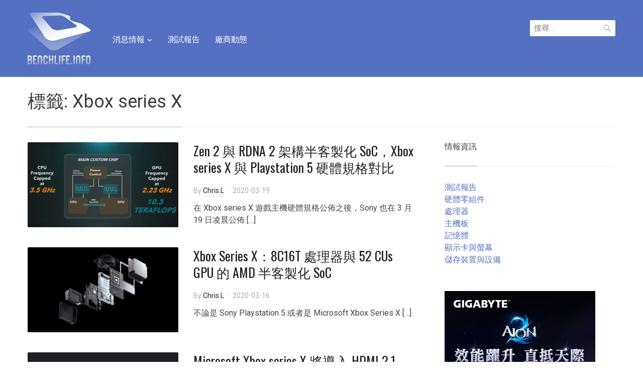

--- FILE ---
content_type: text/html; charset=UTF-8
request_url: https://benchlife.info/tag/xbox-series-x/
body_size: 14260
content:
<!DOCTYPE html>
<html lang="zh-TW">
<head>
<meta charset="UTF-8">
<meta name="viewport" content="width=device-width, initial-scale=1.0">
<link rel="profile" href="https://gmpg.org/xfn/11">
<link rel="pingback" href="https://benchlife.info/xmlrpc.php">
<meta name='robots' content='index, follow, max-image-preview:large, max-snippet:-1, max-video-preview:-1' />
<!-- Pixel Cat Facebook Pixel Code -->
<script>
!function(f,b,e,v,n,t,s){if(f.fbq)return;n=f.fbq=function(){n.callMethod?
n.callMethod.apply(n,arguments):n.queue.push(arguments)};if(!f._fbq)f._fbq=n;
n.push=n;n.loaded=!0;n.version='2.0';n.queue=[];t=b.createElement(e);t.async=!0;
t.src=v;s=b.getElementsByTagName(e)[0];s.parentNode.insertBefore(t,s)}(window,
document,'script','https://connect.facebook.net/en_US/fbevents.js' );
fbq( 'init', '946043738787313' );	</script>
<!-- DO NOT MODIFY -->
<!-- End Facebook Pixel Code -->
<!-- Google tag (gtag.js) consent mode dataLayer added by Site Kit -->
<script type="text/javascript" id="google_gtagjs-js-consent-mode-data-layer">
/* <![CDATA[ */
window.dataLayer = window.dataLayer || [];function gtag(){dataLayer.push(arguments);}
gtag('consent', 'default', {"ad_personalization":"denied","ad_storage":"denied","ad_user_data":"denied","analytics_storage":"denied","functionality_storage":"denied","security_storage":"denied","personalization_storage":"denied","region":["AT","BE","BG","CH","CY","CZ","DE","DK","EE","ES","FI","FR","GB","GR","HR","HU","IE","IS","IT","LI","LT","LU","LV","MT","NL","NO","PL","PT","RO","SE","SI","SK"],"wait_for_update":500});
window._googlesitekitConsentCategoryMap = {"statistics":["analytics_storage"],"marketing":["ad_storage","ad_user_data","ad_personalization"],"functional":["functionality_storage","security_storage"],"preferences":["personalization_storage"]};
window._googlesitekitConsents = {"ad_personalization":"denied","ad_storage":"denied","ad_user_data":"denied","analytics_storage":"denied","functionality_storage":"denied","security_storage":"denied","personalization_storage":"denied","region":["AT","BE","BG","CH","CY","CZ","DE","DK","EE","ES","FI","FR","GB","GR","HR","HU","IE","IS","IT","LI","LT","LU","LV","MT","NL","NO","PL","PT","RO","SE","SI","SK"],"wait_for_update":500};
/* ]]> */
</script>
<!-- End Google tag (gtag.js) consent mode dataLayer added by Site Kit -->
<!-- This site is optimized with the Yoast SEO plugin v26.8 - https://yoast.com/product/yoast-seo-wordpress/ -->
<title>Xbox series X Archives - BenchLife.info</title>
<link rel="canonical" href="https://benchlife.info/tag/xbox-series-x/" />
<meta property="og:locale" content="zh_TW" />
<meta property="og:type" content="article" />
<meta property="og:title" content="Xbox series X Archives - BenchLife.info" />
<meta property="og:url" content="https://benchlife.info/tag/xbox-series-x/" />
<meta property="og:site_name" content="BenchLife.info" />
<script type="application/ld+json" class="yoast-schema-graph">{"@context":"https://schema.org","@graph":[{"@type":"CollectionPage","@id":"https://benchlife.info/tag/xbox-series-x/","url":"https://benchlife.info/tag/xbox-series-x/","name":"Xbox series X Archives - BenchLife.info","isPartOf":{"@id":"https://benchlife.info/#website"},"primaryImageOfPage":{"@id":"https://benchlife.info/tag/xbox-series-x/#primaryimage"},"image":{"@id":"https://benchlife.info/tag/xbox-series-x/#primaryimage"},"thumbnailUrl":"https://benchlife.info/wp-content/uploads/2020/03/soc.jpg","breadcrumb":{"@id":"https://benchlife.info/tag/xbox-series-x/#breadcrumb"},"inLanguage":"zh-TW"},{"@type":"ImageObject","inLanguage":"zh-TW","@id":"https://benchlife.info/tag/xbox-series-x/#primaryimage","url":"https://benchlife.info/wp-content/uploads/2020/03/soc.jpg","contentUrl":"https://benchlife.info/wp-content/uploads/2020/03/soc.jpg","width":1920,"height":1080},{"@type":"BreadcrumbList","@id":"https://benchlife.info/tag/xbox-series-x/#breadcrumb","itemListElement":[{"@type":"ListItem","position":1,"name":"首頁","item":"https://benchlife.info/"},{"@type":"ListItem","position":2,"name":"Xbox series X"}]},{"@type":"WebSite","@id":"https://benchlife.info/#website","url":"https://benchlife.info/","name":"BenchLife.info","description":"專注科技產業的趨勢報導與分析","publisher":{"@id":"https://benchlife.info/#organization"},"potentialAction":[{"@type":"SearchAction","target":{"@type":"EntryPoint","urlTemplate":"https://benchlife.info/?s={search_term_string}"},"query-input":{"@type":"PropertyValueSpecification","valueRequired":true,"valueName":"search_term_string"}}],"inLanguage":"zh-TW"},{"@type":"Organization","@id":"https://benchlife.info/#organization","name":"BenchLife.info","url":"https://benchlife.info/","logo":{"@type":"ImageObject","inLanguage":"zh-TW","@id":"https://benchlife.info/#/schema/logo/image/","url":"https://benchlife.info/wp-content/uploads/2022/07/benchlife-512.png","contentUrl":"https://benchlife.info/wp-content/uploads/2022/07/benchlife-512.png","width":512,"height":512,"caption":"BenchLife.info"},"image":{"@id":"https://benchlife.info/#/schema/logo/image/"},"sameAs":["https://www.facebook.com/BenchLifeTW"]}]}</script>
<!-- / Yoast SEO plugin. -->
<link rel='dns-prefetch' href='//www.googletagmanager.com' />
<link rel='dns-prefetch' href='//fonts.googleapis.com' />
<link rel="alternate" type="application/rss+xml" title="訂閱《BenchLife.info》&raquo; 資訊提供" href="https://benchlife.info/feed/" />
<link rel="alternate" type="application/rss+xml" title="訂閱《BenchLife.info》&raquo; 留言的資訊提供" href="https://benchlife.info/comments/feed/" />
<link rel="alternate" type="application/rss+xml" title="訂閱《BenchLife.info》&raquo; 標籤〈Xbox series X〉的資訊提供" href="https://benchlife.info/tag/xbox-series-x/feed/" />
<!-- benchlife.info is managing ads with Advanced Ads 2.0.16 – https://wpadvancedads.com/ --><script data-wpfc-render="false" id="bench-ready">
window.advanced_ads_ready=function(e,a){a=a||"complete";var d=function(e){return"interactive"===a?"loading"!==e:"complete"===e};d(document.readyState)?e():document.addEventListener("readystatechange",(function(a){d(a.target.readyState)&&e()}),{once:"interactive"===a})},window.advanced_ads_ready_queue=window.advanced_ads_ready_queue||[];		</script>
<style id='wp-img-auto-sizes-contain-inline-css' type='text/css'>
img:is([sizes=auto i],[sizes^="auto," i]){contain-intrinsic-size:3000px 1500px}
/*# sourceURL=wp-img-auto-sizes-contain-inline-css */
</style>
<style id='wp-emoji-styles-inline-css' type='text/css'>
img.wp-smiley, img.emoji {
display: inline !important;
border: none !important;
box-shadow: none !important;
height: 1em !important;
width: 1em !important;
margin: 0 0.07em !important;
vertical-align: -0.1em !important;
background: none !important;
padding: 0 !important;
}
/*# sourceURL=wp-emoji-styles-inline-css */
</style>
<style id='wp-block-library-inline-css' type='text/css'>
:root{--wp-block-synced-color:#7a00df;--wp-block-synced-color--rgb:122,0,223;--wp-bound-block-color:var(--wp-block-synced-color);--wp-editor-canvas-background:#ddd;--wp-admin-theme-color:#007cba;--wp-admin-theme-color--rgb:0,124,186;--wp-admin-theme-color-darker-10:#006ba1;--wp-admin-theme-color-darker-10--rgb:0,107,160.5;--wp-admin-theme-color-darker-20:#005a87;--wp-admin-theme-color-darker-20--rgb:0,90,135;--wp-admin-border-width-focus:2px}@media (min-resolution:192dpi){:root{--wp-admin-border-width-focus:1.5px}}.wp-element-button{cursor:pointer}:root .has-very-light-gray-background-color{background-color:#eee}:root .has-very-dark-gray-background-color{background-color:#313131}:root .has-very-light-gray-color{color:#eee}:root .has-very-dark-gray-color{color:#313131}:root .has-vivid-green-cyan-to-vivid-cyan-blue-gradient-background{background:linear-gradient(135deg,#00d084,#0693e3)}:root .has-purple-crush-gradient-background{background:linear-gradient(135deg,#34e2e4,#4721fb 50%,#ab1dfe)}:root .has-hazy-dawn-gradient-background{background:linear-gradient(135deg,#faaca8,#dad0ec)}:root .has-subdued-olive-gradient-background{background:linear-gradient(135deg,#fafae1,#67a671)}:root .has-atomic-cream-gradient-background{background:linear-gradient(135deg,#fdd79a,#004a59)}:root .has-nightshade-gradient-background{background:linear-gradient(135deg,#330968,#31cdcf)}:root .has-midnight-gradient-background{background:linear-gradient(135deg,#020381,#2874fc)}:root{--wp--preset--font-size--normal:16px;--wp--preset--font-size--huge:42px}.has-regular-font-size{font-size:1em}.has-larger-font-size{font-size:2.625em}.has-normal-font-size{font-size:var(--wp--preset--font-size--normal)}.has-huge-font-size{font-size:var(--wp--preset--font-size--huge)}.has-text-align-center{text-align:center}.has-text-align-left{text-align:left}.has-text-align-right{text-align:right}.has-fit-text{white-space:nowrap!important}#end-resizable-editor-section{display:none}.aligncenter{clear:both}.items-justified-left{justify-content:flex-start}.items-justified-center{justify-content:center}.items-justified-right{justify-content:flex-end}.items-justified-space-between{justify-content:space-between}.screen-reader-text{border:0;clip-path:inset(50%);height:1px;margin:-1px;overflow:hidden;padding:0;position:absolute;width:1px;word-wrap:normal!important}.screen-reader-text:focus{background-color:#ddd;clip-path:none;color:#444;display:block;font-size:1em;height:auto;left:5px;line-height:normal;padding:15px 23px 14px;text-decoration:none;top:5px;width:auto;z-index:100000}html :where(.has-border-color){border-style:solid}html :where([style*=border-top-color]){border-top-style:solid}html :where([style*=border-right-color]){border-right-style:solid}html :where([style*=border-bottom-color]){border-bottom-style:solid}html :where([style*=border-left-color]){border-left-style:solid}html :where([style*=border-width]){border-style:solid}html :where([style*=border-top-width]){border-top-style:solid}html :where([style*=border-right-width]){border-right-style:solid}html :where([style*=border-bottom-width]){border-bottom-style:solid}html :where([style*=border-left-width]){border-left-style:solid}html :where(img[class*=wp-image-]){height:auto;max-width:100%}:where(figure){margin:0 0 1em}html :where(.is-position-sticky){--wp-admin--admin-bar--position-offset:var(--wp-admin--admin-bar--height,0px)}@media screen and (max-width:600px){html :where(.is-position-sticky){--wp-admin--admin-bar--position-offset:0px}}
/*# sourceURL=wp-block-library-inline-css */
</style><style id='global-styles-inline-css' type='text/css'>
:root{--wp--preset--aspect-ratio--square: 1;--wp--preset--aspect-ratio--4-3: 4/3;--wp--preset--aspect-ratio--3-4: 3/4;--wp--preset--aspect-ratio--3-2: 3/2;--wp--preset--aspect-ratio--2-3: 2/3;--wp--preset--aspect-ratio--16-9: 16/9;--wp--preset--aspect-ratio--9-16: 9/16;--wp--preset--color--black: #000000;--wp--preset--color--cyan-bluish-gray: #abb8c3;--wp--preset--color--white: #ffffff;--wp--preset--color--pale-pink: #f78da7;--wp--preset--color--vivid-red: #cf2e2e;--wp--preset--color--luminous-vivid-orange: #ff6900;--wp--preset--color--luminous-vivid-amber: #fcb900;--wp--preset--color--light-green-cyan: #7bdcb5;--wp--preset--color--vivid-green-cyan: #00d084;--wp--preset--color--pale-cyan-blue: #8ed1fc;--wp--preset--color--vivid-cyan-blue: #0693e3;--wp--preset--color--vivid-purple: #9b51e0;--wp--preset--gradient--vivid-cyan-blue-to-vivid-purple: linear-gradient(135deg,rgb(6,147,227) 0%,rgb(155,81,224) 100%);--wp--preset--gradient--light-green-cyan-to-vivid-green-cyan: linear-gradient(135deg,rgb(122,220,180) 0%,rgb(0,208,130) 100%);--wp--preset--gradient--luminous-vivid-amber-to-luminous-vivid-orange: linear-gradient(135deg,rgb(252,185,0) 0%,rgb(255,105,0) 100%);--wp--preset--gradient--luminous-vivid-orange-to-vivid-red: linear-gradient(135deg,rgb(255,105,0) 0%,rgb(207,46,46) 100%);--wp--preset--gradient--very-light-gray-to-cyan-bluish-gray: linear-gradient(135deg,rgb(238,238,238) 0%,rgb(169,184,195) 100%);--wp--preset--gradient--cool-to-warm-spectrum: linear-gradient(135deg,rgb(74,234,220) 0%,rgb(151,120,209) 20%,rgb(207,42,186) 40%,rgb(238,44,130) 60%,rgb(251,105,98) 80%,rgb(254,248,76) 100%);--wp--preset--gradient--blush-light-purple: linear-gradient(135deg,rgb(255,206,236) 0%,rgb(152,150,240) 100%);--wp--preset--gradient--blush-bordeaux: linear-gradient(135deg,rgb(254,205,165) 0%,rgb(254,45,45) 50%,rgb(107,0,62) 100%);--wp--preset--gradient--luminous-dusk: linear-gradient(135deg,rgb(255,203,112) 0%,rgb(199,81,192) 50%,rgb(65,88,208) 100%);--wp--preset--gradient--pale-ocean: linear-gradient(135deg,rgb(255,245,203) 0%,rgb(182,227,212) 50%,rgb(51,167,181) 100%);--wp--preset--gradient--electric-grass: linear-gradient(135deg,rgb(202,248,128) 0%,rgb(113,206,126) 100%);--wp--preset--gradient--midnight: linear-gradient(135deg,rgb(2,3,129) 0%,rgb(40,116,252) 100%);--wp--preset--font-size--small: 13px;--wp--preset--font-size--medium: 20px;--wp--preset--font-size--large: 36px;--wp--preset--font-size--x-large: 42px;--wp--preset--spacing--20: 0.44rem;--wp--preset--spacing--30: 0.67rem;--wp--preset--spacing--40: 1rem;--wp--preset--spacing--50: 1.5rem;--wp--preset--spacing--60: 2.25rem;--wp--preset--spacing--70: 3.38rem;--wp--preset--spacing--80: 5.06rem;--wp--preset--shadow--natural: 6px 6px 9px rgba(0, 0, 0, 0.2);--wp--preset--shadow--deep: 12px 12px 50px rgba(0, 0, 0, 0.4);--wp--preset--shadow--sharp: 6px 6px 0px rgba(0, 0, 0, 0.2);--wp--preset--shadow--outlined: 6px 6px 0px -3px rgb(255, 255, 255), 6px 6px rgb(0, 0, 0);--wp--preset--shadow--crisp: 6px 6px 0px rgb(0, 0, 0);}:where(.is-layout-flex){gap: 0.5em;}:where(.is-layout-grid){gap: 0.5em;}body .is-layout-flex{display: flex;}.is-layout-flex{flex-wrap: wrap;align-items: center;}.is-layout-flex > :is(*, div){margin: 0;}body .is-layout-grid{display: grid;}.is-layout-grid > :is(*, div){margin: 0;}:where(.wp-block-columns.is-layout-flex){gap: 2em;}:where(.wp-block-columns.is-layout-grid){gap: 2em;}:where(.wp-block-post-template.is-layout-flex){gap: 1.25em;}:where(.wp-block-post-template.is-layout-grid){gap: 1.25em;}.has-black-color{color: var(--wp--preset--color--black) !important;}.has-cyan-bluish-gray-color{color: var(--wp--preset--color--cyan-bluish-gray) !important;}.has-white-color{color: var(--wp--preset--color--white) !important;}.has-pale-pink-color{color: var(--wp--preset--color--pale-pink) !important;}.has-vivid-red-color{color: var(--wp--preset--color--vivid-red) !important;}.has-luminous-vivid-orange-color{color: var(--wp--preset--color--luminous-vivid-orange) !important;}.has-luminous-vivid-amber-color{color: var(--wp--preset--color--luminous-vivid-amber) !important;}.has-light-green-cyan-color{color: var(--wp--preset--color--light-green-cyan) !important;}.has-vivid-green-cyan-color{color: var(--wp--preset--color--vivid-green-cyan) !important;}.has-pale-cyan-blue-color{color: var(--wp--preset--color--pale-cyan-blue) !important;}.has-vivid-cyan-blue-color{color: var(--wp--preset--color--vivid-cyan-blue) !important;}.has-vivid-purple-color{color: var(--wp--preset--color--vivid-purple) !important;}.has-black-background-color{background-color: var(--wp--preset--color--black) !important;}.has-cyan-bluish-gray-background-color{background-color: var(--wp--preset--color--cyan-bluish-gray) !important;}.has-white-background-color{background-color: var(--wp--preset--color--white) !important;}.has-pale-pink-background-color{background-color: var(--wp--preset--color--pale-pink) !important;}.has-vivid-red-background-color{background-color: var(--wp--preset--color--vivid-red) !important;}.has-luminous-vivid-orange-background-color{background-color: var(--wp--preset--color--luminous-vivid-orange) !important;}.has-luminous-vivid-amber-background-color{background-color: var(--wp--preset--color--luminous-vivid-amber) !important;}.has-light-green-cyan-background-color{background-color: var(--wp--preset--color--light-green-cyan) !important;}.has-vivid-green-cyan-background-color{background-color: var(--wp--preset--color--vivid-green-cyan) !important;}.has-pale-cyan-blue-background-color{background-color: var(--wp--preset--color--pale-cyan-blue) !important;}.has-vivid-cyan-blue-background-color{background-color: var(--wp--preset--color--vivid-cyan-blue) !important;}.has-vivid-purple-background-color{background-color: var(--wp--preset--color--vivid-purple) !important;}.has-black-border-color{border-color: var(--wp--preset--color--black) !important;}.has-cyan-bluish-gray-border-color{border-color: var(--wp--preset--color--cyan-bluish-gray) !important;}.has-white-border-color{border-color: var(--wp--preset--color--white) !important;}.has-pale-pink-border-color{border-color: var(--wp--preset--color--pale-pink) !important;}.has-vivid-red-border-color{border-color: var(--wp--preset--color--vivid-red) !important;}.has-luminous-vivid-orange-border-color{border-color: var(--wp--preset--color--luminous-vivid-orange) !important;}.has-luminous-vivid-amber-border-color{border-color: var(--wp--preset--color--luminous-vivid-amber) !important;}.has-light-green-cyan-border-color{border-color: var(--wp--preset--color--light-green-cyan) !important;}.has-vivid-green-cyan-border-color{border-color: var(--wp--preset--color--vivid-green-cyan) !important;}.has-pale-cyan-blue-border-color{border-color: var(--wp--preset--color--pale-cyan-blue) !important;}.has-vivid-cyan-blue-border-color{border-color: var(--wp--preset--color--vivid-cyan-blue) !important;}.has-vivid-purple-border-color{border-color: var(--wp--preset--color--vivid-purple) !important;}.has-vivid-cyan-blue-to-vivid-purple-gradient-background{background: var(--wp--preset--gradient--vivid-cyan-blue-to-vivid-purple) !important;}.has-light-green-cyan-to-vivid-green-cyan-gradient-background{background: var(--wp--preset--gradient--light-green-cyan-to-vivid-green-cyan) !important;}.has-luminous-vivid-amber-to-luminous-vivid-orange-gradient-background{background: var(--wp--preset--gradient--luminous-vivid-amber-to-luminous-vivid-orange) !important;}.has-luminous-vivid-orange-to-vivid-red-gradient-background{background: var(--wp--preset--gradient--luminous-vivid-orange-to-vivid-red) !important;}.has-very-light-gray-to-cyan-bluish-gray-gradient-background{background: var(--wp--preset--gradient--very-light-gray-to-cyan-bluish-gray) !important;}.has-cool-to-warm-spectrum-gradient-background{background: var(--wp--preset--gradient--cool-to-warm-spectrum) !important;}.has-blush-light-purple-gradient-background{background: var(--wp--preset--gradient--blush-light-purple) !important;}.has-blush-bordeaux-gradient-background{background: var(--wp--preset--gradient--blush-bordeaux) !important;}.has-luminous-dusk-gradient-background{background: var(--wp--preset--gradient--luminous-dusk) !important;}.has-pale-ocean-gradient-background{background: var(--wp--preset--gradient--pale-ocean) !important;}.has-electric-grass-gradient-background{background: var(--wp--preset--gradient--electric-grass) !important;}.has-midnight-gradient-background{background: var(--wp--preset--gradient--midnight) !important;}.has-small-font-size{font-size: var(--wp--preset--font-size--small) !important;}.has-medium-font-size{font-size: var(--wp--preset--font-size--medium) !important;}.has-large-font-size{font-size: var(--wp--preset--font-size--large) !important;}.has-x-large-font-size{font-size: var(--wp--preset--font-size--x-large) !important;}
/*# sourceURL=global-styles-inline-css */
</style>
<style id='classic-theme-styles-inline-css' type='text/css'>
/*! This file is auto-generated */
.wp-block-button__link{color:#fff;background-color:#32373c;border-radius:9999px;box-shadow:none;text-decoration:none;padding:calc(.667em + 2px) calc(1.333em + 2px);font-size:1.125em}.wp-block-file__button{background:#32373c;color:#fff;text-decoration:none}
/*# sourceURL=/wp-includes/css/classic-themes.min.css */
</style>
<!-- <link rel='stylesheet' id='zoom-theme-utils-css-css' href='https://benchlife.info/wp-content/themes/compass/functions/wpzoom/assets/css/theme-utils.css?ver=6.9' type='text/css' media='all' /> -->
<link rel="stylesheet" type="text/css" href="//benchlife.info/wp-content/cache/wpfc-minified/2dy5arhh/h6jyd.css" media="all"/>
<link rel='stylesheet' id='compass-google-fonts-css' href='//fonts.googleapis.com/css?family=Roboto%3Aregular%2Citalic%2C700%7COswald%3Aregular%2C700%26subset%3Dlatin%2C&#038;ver=6.9' type='text/css' media='all' />
<!-- <link rel='stylesheet' id='compass-style-css' href='https://benchlife.info/wp-content/themes/compass/style.css?ver=1.2.3' type='text/css' media='all' /> -->
<!-- <link rel='stylesheet' id='media-queries-css' href='https://benchlife.info/wp-content/themes/compass/css/media-queries.css?ver=1.2.3' type='text/css' media='all' /> -->
<link rel="stylesheet" type="text/css" href="//benchlife.info/wp-content/cache/wpfc-minified/h5gtvbj/h6jyd.css" media="all"/>
<link rel='stylesheet' id='compass-google-font-default-css' href='//fonts.googleapis.com/css?family=Oswald%3A400%2C700%7CRoboto%3A400%2C500%2C400italic%2C500italic%2C700%2C700italic&#038;subset=cyrillic%2Clatin%2Cgreek&#038;display=swap&#038;ver=6.9' type='text/css' media='all' />
<!-- <link rel='stylesheet' id='dashicons-css' href='https://benchlife.info/wp-includes/css/dashicons.min.css?ver=6.9' type='text/css' media='all' /> -->
<!-- <link rel='stylesheet' id='tablepress-default-css' href='https://benchlife.info/wp-content/tablepress-combined.min.css?ver=51' type='text/css' media='all' /> -->
<link rel="stylesheet" type="text/css" href="//benchlife.info/wp-content/cache/wpfc-minified/qkdauoa0/h6jyd.css" media="all"/>
<script src='//benchlife.info/wp-content/cache/wpfc-minified/keicgq7j/h6jyd.js' type="text/javascript"></script>
<!-- <script type="text/javascript" src="https://benchlife.info/wp-includes/js/jquery/jquery.min.js?ver=3.7.1" id="jquery-core-js"></script> -->
<!-- <script type="text/javascript" src="https://benchlife.info/wp-includes/js/jquery/jquery-migrate.min.js?ver=3.4.1" id="jquery-migrate-js"></script> -->
<script type="text/javascript" id="advanced-ads-advanced-js-js-extra">
/* <![CDATA[ */
var advads_options = {"blog_id":"1","privacy":{"enabled":false,"state":"not_needed"}};
//# sourceURL=advanced-ads-advanced-js-js-extra
/* ]]> */
</script>
<script src='//benchlife.info/wp-content/cache/wpfc-minified/30dn00jd/h6jyd.js' type="text/javascript"></script>
<!-- <script type="text/javascript" src="https://benchlife.info/wp-content/uploads/995/840/public/assets/js/722.js?ver=2.0.16" id="advanced-ads-advanced-js-js"></script> -->
<script type="text/javascript" id="advanced_ads_pro/visitor_conditions-js-extra">
/* <![CDATA[ */
var advanced_ads_pro_visitor_conditions = {"referrer_cookie_name":"advanced_ads_pro_visitor_referrer","referrer_exdays":"365","page_impr_cookie_name":"advanced_ads_page_impressions","page_impr_exdays":"3650"};
//# sourceURL=advanced_ads_pro%2Fvisitor_conditions-js-extra
/* ]]> */
</script>
<script src='//benchlife.info/wp-content/cache/wpfc-minified/20kongzn/h6jyd.js' type="text/javascript"></script>
<!-- <script type="text/javascript" src="https://benchlife.info/wp-content/uploads/995/527/436/233/359/435.js?ver=3.0.8" id="advanced_ads_pro/visitor_conditions-js"></script> -->
<!-- Google tag (gtag.js) snippet added by Site Kit -->
<!-- Google Analytics snippet added by Site Kit -->
<script type="text/javascript" src="https://www.googletagmanager.com/gtag/js?id=G-55KN4V7QZJ" id="google_gtagjs-js" async></script>
<script type="text/javascript" id="google_gtagjs-js-after">
/* <![CDATA[ */
window.dataLayer = window.dataLayer || [];function gtag(){dataLayer.push(arguments);}
gtag("set","linker",{"domains":["benchlife.info"]});
gtag("js", new Date());
gtag("set", "developer_id.dZTNiMT", true);
gtag("config", "G-55KN4V7QZJ");
//# sourceURL=google_gtagjs-js-after
/* ]]> */
</script>
<link rel="https://api.w.org/" href="https://benchlife.info/wp-json/" /><link rel="alternate" title="JSON" type="application/json" href="https://benchlife.info/wp-json/wp/v2/tags/1656" /><link rel="EditURI" type="application/rsd+xml" title="RSD" href="https://benchlife.info/xmlrpc.php?rsd" />
<meta name="generator" content="WordPress 6.9" />
<!-- GA Google Analytics @ https://m0n.co/ga -->
<script async src="https://www.googletagmanager.com/gtag/js?id=UA-63599024-1"></script>
<script>
window.dataLayer = window.dataLayer || [];
function gtag(){dataLayer.push(arguments);}
gtag('js', new Date());
gtag('config', 'UA-63599024-1');
</script>
<meta name="generator" content="Site Kit by Google 1.171.0" /><!-- WPZOOM Theme / Framework -->
<meta name="generator" content="Compass 1.2.3" />
<meta name="generator" content="WPZOOM Framework 2.0.9" />
<link rel="icon" href="https://benchlife.info/wp-content/uploads/2019/04/Icon-Blue@32pw-2.png"/>
<!-- Google AdSense meta tags added by Site Kit -->
<meta name="google-adsense-platform-account" content="ca-host-pub-2644536267352236">
<meta name="google-adsense-platform-domain" content="sitekit.withgoogle.com">
<!-- End Google AdSense meta tags added by Site Kit -->
<script type="text/javascript">
var advadsCfpQueue = [];
var advadsCfpAd = function( adID ) {
if ( 'undefined' === typeof advadsProCfp ) {
advadsCfpQueue.push( adID )
} else {
advadsProCfp.addElement( adID )
}
}
</script>
<style>ins.adsbygoogle { background-color: transparent; padding: 0; }</style><link rel="icon" href="https://benchlife.info/wp-content/uploads/2019/04/Transparent@512pw.png" sizes="32x32" />
<link rel="icon" href="https://benchlife.info/wp-content/uploads/2019/04/Transparent@512pw.png" sizes="192x192" />
<link rel="apple-touch-icon" href="https://benchlife.info/wp-content/uploads/2019/04/Transparent@512pw.png" />
<meta name="msapplication-TileImage" content="https://benchlife.info/wp-content/uploads/2019/04/Transparent@512pw.png" />
</head>
<body class="archive tag tag-xbox-series-x tag-1656 wp-theme-compass aa-prefix-bench-">
<div class="page-wrap">
<header class="site-header">
<nav class="navbar" role="navigation">
<div class="inner-wrap">
<div class="navbar-brand">
<a href="https://benchlife.info" title="專注科技產業的趨勢報導與分析">
<img src="https://benchlife.info/wp-content/uploads/2019/04/benchlife-250.png" alt="BenchLife.info" width="125" height="103">
</a>
</div><!-- .navbar-brand -->
<nav class="main-navbar" role="navigation">
<div class="navbar-header">
<a class="navbar-toggle" href="#menu-main-slide">
<span class="icon-bar"></span>
<span class="icon-bar"></span>
<span class="icon-bar"></span>
</a>
<div id="menu-main-slide" class="menu-%e6%b6%88%e6%81%af%e6%83%85%e5%a0%b1-container"><ul id="menu-%e6%b6%88%e6%81%af%e6%83%85%e5%a0%b1" class="menu"><li id="menu-item-3014" class="menu-item menu-item-type-taxonomy menu-item-object-category menu-item-has-children menu-item-3014"><a href="https://benchlife.info/category/news/" title="news">消息情報</a>
<ul class="sub-menu">
<li id="menu-item-3002" class="menu-item menu-item-type-taxonomy menu-item-object-category menu-item-3002"><a href="https://benchlife.info/category/component/">硬體零組件</a></li>
<li id="menu-item-3000" class="menu-item menu-item-type-taxonomy menu-item-object-category menu-item-3000"><a href="https://benchlife.info/category/storage/">儲存裝置與設備</a></li>
<li id="menu-item-3008" class="menu-item menu-item-type-taxonomy menu-item-object-category menu-item-3008"><a href="https://benchlife.info/category/peripheral/">遊戲與週邊裝置</a></li>
<li id="menu-item-3003" class="menu-item menu-item-type-taxonomy menu-item-object-category menu-item-3003"><a href="https://benchlife.info/category/networking/">網路與通訊技術</a></li>
<li id="menu-item-3007" class="menu-item menu-item-type-taxonomy menu-item-object-category menu-item-3007"><a href="https://benchlife.info/category/app/">軟體與應用</a></li>
<li id="menu-item-3005" class="menu-item menu-item-type-taxonomy menu-item-object-category menu-item-3005"><a href="https://benchlife.info/category/semiconductor/">製造、設計與半導體</a></li>
<li id="menu-item-3004" class="menu-item menu-item-type-taxonomy menu-item-object-category menu-item-3004"><a href="https://benchlife.info/category/mobile/">行動通訊裝置</a></li>
<li id="menu-item-3006" class="menu-item menu-item-type-taxonomy menu-item-object-category menu-item-3006"><a href="https://benchlife.info/category/views/">趨勢與分析</a></li>
<li id="menu-item-3011" class="menu-item menu-item-type-taxonomy menu-item-object-category menu-item-3011"><a href="https://benchlife.info/category/%e5%b8%82%e5%a0%b4%e5%8b%95%e6%85%8b/">市場動態</a></li>
<li id="menu-item-3001" class="menu-item menu-item-type-taxonomy menu-item-object-category menu-item-3001"><a href="https://benchlife.info/category/rumor/">市場八卦</a></li>
<li id="menu-item-2997" class="menu-item menu-item-type-taxonomy menu-item-object-category menu-item-2997"><a href="https://benchlife.info/category/apple/">Apple</a></li>
<li id="menu-item-2999" class="menu-item menu-item-type-taxonomy menu-item-object-category menu-item-2999"><a href="https://benchlife.info/category/server/">伺服器</a></li>
</ul>
</li>
<li id="menu-item-3013" class="menu-item menu-item-type-taxonomy menu-item-object-category menu-item-3013"><a href="https://benchlife.info/category/review/" title="review">測試報告</a></li>
<li id="menu-item-29552" class="menu-item menu-item-type-taxonomy menu-item-object-category menu-item-29552"><a href="https://benchlife.info/category/%e5%bb%a0%e5%95%86%e5%8b%95%e6%85%8b/">廠商動態</a></li>
</ul></div>
</div>
<div id="navbar-main">
<div class="menu-%e6%b6%88%e6%81%af%e6%83%85%e5%a0%b1-container"><ul id="menu-%e6%b6%88%e6%81%af%e6%83%85%e5%a0%b1-1" class="nav navbar-nav dropdown sf-menu"><li class="menu-item menu-item-type-taxonomy menu-item-object-category menu-item-has-children menu-item-3014"><a href="https://benchlife.info/category/news/" title="news">消息情報</a>
<ul class="sub-menu">
<li class="menu-item menu-item-type-taxonomy menu-item-object-category menu-item-3002"><a href="https://benchlife.info/category/component/">硬體零組件</a></li>
<li class="menu-item menu-item-type-taxonomy menu-item-object-category menu-item-3000"><a href="https://benchlife.info/category/storage/">儲存裝置與設備</a></li>
<li class="menu-item menu-item-type-taxonomy menu-item-object-category menu-item-3008"><a href="https://benchlife.info/category/peripheral/">遊戲與週邊裝置</a></li>
<li class="menu-item menu-item-type-taxonomy menu-item-object-category menu-item-3003"><a href="https://benchlife.info/category/networking/">網路與通訊技術</a></li>
<li class="menu-item menu-item-type-taxonomy menu-item-object-category menu-item-3007"><a href="https://benchlife.info/category/app/">軟體與應用</a></li>
<li class="menu-item menu-item-type-taxonomy menu-item-object-category menu-item-3005"><a href="https://benchlife.info/category/semiconductor/">製造、設計與半導體</a></li>
<li class="menu-item menu-item-type-taxonomy menu-item-object-category menu-item-3004"><a href="https://benchlife.info/category/mobile/">行動通訊裝置</a></li>
<li class="menu-item menu-item-type-taxonomy menu-item-object-category menu-item-3006"><a href="https://benchlife.info/category/views/">趨勢與分析</a></li>
<li class="menu-item menu-item-type-taxonomy menu-item-object-category menu-item-3011"><a href="https://benchlife.info/category/%e5%b8%82%e5%a0%b4%e5%8b%95%e6%85%8b/">市場動態</a></li>
<li class="menu-item menu-item-type-taxonomy menu-item-object-category menu-item-3001"><a href="https://benchlife.info/category/rumor/">市場八卦</a></li>
<li class="menu-item menu-item-type-taxonomy menu-item-object-category menu-item-2997"><a href="https://benchlife.info/category/apple/">Apple</a></li>
<li class="menu-item menu-item-type-taxonomy menu-item-object-category menu-item-2999"><a href="https://benchlife.info/category/server/">伺服器</a></li>
</ul>
</li>
<li class="menu-item menu-item-type-taxonomy menu-item-object-category menu-item-3013"><a href="https://benchlife.info/category/review/" title="review">測試報告</a></li>
<li class="menu-item menu-item-type-taxonomy menu-item-object-category menu-item-29552"><a href="https://benchlife.info/category/%e5%bb%a0%e5%95%86%e5%8b%95%e6%85%8b/">廠商動態</a></li>
</ul></div>
</div><!-- #navbar-main -->
</nav><!-- .navbar -->
<form role="search" method="get" class="search-form" action="https://benchlife.info/">
<label>
<span class="screen-reader-text">搜尋關鍵字:</span>
<input type="search" class="search-field" placeholder="搜尋..." value="" name="s" />
</label>
<input type="submit" class="search-submit" value="搜尋" />
</form>                
<div class="clear"></div>
</div>
</nav><!-- .navbar -->
</header><!-- .site-header -->
<main id="main" class="site-main" role="main">
<h2 class="section-title"><span>標籤: <span>Xbox series X</span></span></h2>
<section class="recent-posts">
<div id="recent-posts" class="clearfix">
<article id="post-30664" class="post-30664 post type-post status-publish format-standard has-post-thumbnail hentry category-peripheral tag-amd tag-playstation-5 tag-soc tag-x86 tag-xbox-series-x tag-zen-2">
<div class="post-thumb"><a href="https://benchlife.info/xbox-series-x-vs-playstation-5-zen-2-rdna-2-7nm/" title="Zen 2 與 RDNA 2 架構半客製化 SoC，Xbox series X 與 Playstation 5 硬體規格對比">
<img width="300" height="169" src="https://benchlife.info/wp-content/uploads/2020/03/soc-300x169.jpg" class="attachment-loop size-loop wp-post-image" alt="" decoding="async" fetchpriority="high" srcset="https://benchlife.info/wp-content/uploads/2020/03/soc-300x169.jpg 300w, https://benchlife.info/wp-content/uploads/2020/03/soc-1000x563.jpg 1000w, https://benchlife.info/wp-content/uploads/2020/03/soc-150x84.jpg 150w, https://benchlife.info/wp-content/uploads/2020/03/soc-768x432.jpg 768w, https://benchlife.info/wp-content/uploads/2020/03/soc-1536x864.jpg 1536w, https://benchlife.info/wp-content/uploads/2020/03/soc-800x450.jpg 800w, https://benchlife.info/wp-content/uploads/2020/03/soc-1600x900.jpg 1600w, https://benchlife.info/wp-content/uploads/2020/03/soc-640x360.jpg 640w, https://benchlife.info/wp-content/uploads/2020/03/soc.jpg 1920w" sizes="(max-width: 300px) 100vw, 300px" />            </a></div>
<section class="entry-body">
<header class="entry-header">
<h3 class="entry-title"><a href="https://benchlife.info/xbox-series-x-vs-playstation-5-zen-2-rdna-2-7nm/" rel="bookmark">Zen 2 與 RDNA 2 架構半客製化 SoC，Xbox series X 與 Playstation 5 硬體規格對比</a></h3>        </header>
<div class="entry-meta">
<span class="entry-author">By <a href="https://benchlife.info/author/pertonas/" title="「Chris.L」的文章" rel="author">Chris.L</a></span>            <span class="entry-date"><time class="entry-date" datetime="2020-03-19T17:13:55+08:00">2020-03-19</time></span>                        
</div>
<div class="entry-content">
<p>在 Xbox series X 遊戲主機硬體規格公佈之後，Sony 也在 3 月 19 日凌晨公佈  [&hellip;]</p>
</div>
</section>
<div class="clearfix"></div>
</article><!-- #post-## -->
<article id="post-30595" class="post-30595 post type-post status-publish format-standard has-post-thumbnail hentry category-peripheral tag-7nm tag-amd tag-microsoft tag-soc tag-xbox tag-xbox-series-x">
<div class="post-thumb"><a href="https://benchlife.info/xbox-series-x-spec-comfirm-with-8c16t-cpu-and-52-cus-gpu-as-navi-2x/" title="Xbox Series X：8C16T 處理器與 52 CUs GPU 的 AMD 半客製化 SoC">
<img width="300" height="169" src="https://benchlife.info/wp-content/uploads/2020/03/xbox-serires-one-x-300x169.jpg" class="attachment-loop size-loop wp-post-image" alt="" decoding="async" srcset="https://benchlife.info/wp-content/uploads/2020/03/xbox-serires-one-x-300x169.jpg 300w, https://benchlife.info/wp-content/uploads/2020/03/xbox-serires-one-x-1000x563.jpg 1000w, https://benchlife.info/wp-content/uploads/2020/03/xbox-serires-one-x-150x84.jpg 150w, https://benchlife.info/wp-content/uploads/2020/03/xbox-serires-one-x-768x432.jpg 768w, https://benchlife.info/wp-content/uploads/2020/03/xbox-serires-one-x-1536x864.jpg 1536w, https://benchlife.info/wp-content/uploads/2020/03/xbox-serires-one-x-800x450.jpg 800w, https://benchlife.info/wp-content/uploads/2020/03/xbox-serires-one-x-1600x900.jpg 1600w, https://benchlife.info/wp-content/uploads/2020/03/xbox-serires-one-x-640x360.jpg 640w, https://benchlife.info/wp-content/uploads/2020/03/xbox-serires-one-x.jpg 1920w" sizes="(max-width: 300px) 100vw, 300px" />            </a></div>
<section class="entry-body">
<header class="entry-header">
<h3 class="entry-title"><a href="https://benchlife.info/xbox-series-x-spec-comfirm-with-8c16t-cpu-and-52-cus-gpu-as-navi-2x/" rel="bookmark">Xbox Series X：8C16T 處理器與 52 CUs GPU 的 AMD 半客製化 SoC</a></h3>        </header>
<div class="entry-meta">
<span class="entry-author">By <a href="https://benchlife.info/author/pertonas/" title="「Chris.L」的文章" rel="author">Chris.L</a></span>            <span class="entry-date"><time class="entry-date" datetime="2020-03-16T21:35:34+08:00">2020-03-16</time></span>                        
</div>
<div class="entry-content">
<p>不論是 Sony Playstation 5 或者是 Microsoft Xbox Series X [&hellip;]</p>
</div>
</section>
<div class="clearfix"></div>
</article><!-- #post-## -->
<article id="post-30081" class="post-30081 post type-post status-publish format-standard has-post-thumbnail hentry category-peripheral tag-amd tag-microsoft tag-xbox-series-x">
<div class="post-thumb"><a href="https://benchlife.info/xbox-series-x-with-ray-tracing-vsr-and-12-tflops-performance/" title="Microsoft Xbox series X 將導入 HDMI 2.1、客製化 SSD 以及高達 12 TFLOPs 的 GPU">
<img width="300" height="169" src="https://benchlife.info/wp-content/uploads/2020/02/XboxSeriesXHERO-300x169.jpg" class="attachment-loop size-loop wp-post-image" alt="" decoding="async" srcset="https://benchlife.info/wp-content/uploads/2020/02/XboxSeriesXHERO-300x169.jpg 300w, https://benchlife.info/wp-content/uploads/2020/02/XboxSeriesXHERO-1000x563.jpg 1000w, https://benchlife.info/wp-content/uploads/2020/02/XboxSeriesXHERO-150x84.jpg 150w, https://benchlife.info/wp-content/uploads/2020/02/XboxSeriesXHERO-768x432.jpg 768w, https://benchlife.info/wp-content/uploads/2020/02/XboxSeriesXHERO-1536x864.jpg 1536w, https://benchlife.info/wp-content/uploads/2020/02/XboxSeriesXHERO-800x450.jpg 800w, https://benchlife.info/wp-content/uploads/2020/02/XboxSeriesXHERO-1600x900.jpg 1600w, https://benchlife.info/wp-content/uploads/2020/02/XboxSeriesXHERO-640x360.jpg 640w, https://benchlife.info/wp-content/uploads/2020/02/XboxSeriesXHERO.jpg 1920w" sizes="(max-width: 300px) 100vw, 300px" />            </a></div>
<section class="entry-body">
<header class="entry-header">
<h3 class="entry-title"><a href="https://benchlife.info/xbox-series-x-with-ray-tracing-vsr-and-12-tflops-performance/" rel="bookmark">Microsoft Xbox series X 將導入 HDMI 2.1、客製化 SSD 以及高達 12 TFLOPs 的 GPU</a></h3>        </header>
<div class="entry-meta">
<span class="entry-author">By <a href="https://benchlife.info/author/pertonas/" title="「Chris.L」的文章" rel="author">Chris.L</a></span>            <span class="entry-date"><time class="entry-date" datetime="2020-02-25T11:26:25+08:00">2020-02-25</time></span>                        
</div>
<div class="entry-content">
<p>可能關注 Playstation 5 的人大於 Microsoft Xbox series X 吧。</p>
</div>
</section>
<div class="clearfix"></div>
</article><!-- #post-## -->
</div>
<div class="navigation"></div>
</section><!-- .recent-posts -->
<div id="sidebar" class="site-sidebar">
<div class="widget widget_nav_menu" id="nav_menu-2"><h3 class="title"><span>情報資訊</span></h3><div class="menu-%e7%a1%ac%e9%ab%94%e9%9b%b6%e7%b5%84%e4%bb%b6-container"><ul id="menu-%e7%a1%ac%e9%ab%94%e9%9b%b6%e7%b5%84%e4%bb%b6" class="menu"><li id="menu-item-75461" class="menu-item menu-item-type-taxonomy menu-item-object-category menu-item-75461"><a href="https://benchlife.info/category/review/">測試報告</a></li>
<li id="menu-item-75277" class="menu-item menu-item-type-taxonomy menu-item-object-category menu-item-has-children menu-item-75277"><a href="https://benchlife.info/category/component/">硬體零組件</a>
<ul class="sub-menu">
<li id="menu-item-75280" class="menu-item menu-item-type-taxonomy menu-item-object-category menu-item-75280"><a href="https://benchlife.info/category/component/cpu/">處理器</a></li>
<li id="menu-item-75282" class="menu-item menu-item-type-taxonomy menu-item-object-category menu-item-75282"><a href="https://benchlife.info/category/component/mobo/">主機板</a></li>
<li id="menu-item-75281" class="menu-item menu-item-type-taxonomy menu-item-object-category menu-item-75281"><a href="https://benchlife.info/category/component/dram/">記憶體</a></li>
<li id="menu-item-75279" class="menu-item menu-item-type-taxonomy menu-item-object-category menu-item-75279"><a href="https://benchlife.info/category/component/gpu/">顯示卡與螢幕</a></li>
<li id="menu-item-75462" class="menu-item menu-item-type-taxonomy menu-item-object-category menu-item-75462"><a href="https://benchlife.info/category/storage/">儲存裝置與設備</a></li>
</ul>
</li>
</ul></div><div class="clear"></div></div><div class="widget bench-widget"><div  class="bench-257eab12b72349c878f720dd0b8418a8" id="bench-257eab12b72349c878f720dd0b8418a8"></div><div class="clear"></div></div><div class="widget bench-widget"><div  class="bench-ca755ca84444b8efca91aabe2ff1e189" id="bench-ca755ca84444b8efca91aabe2ff1e189"></div><div class="clear"></div></div>
</div>
</main><!-- .site-main -->

<footer id="colophon" class="site-footer" role="contentinfo">
<div class="footer-widgets widgets widget-columns-1">
<div class="column">
<div class="widget widget_text" id="text-2"><h3 class="title">關於我們</h3>			<div class="textwidget"><p>半導體到各種終端裝置，測試（Bench）與考驗一直在我們人生（Life）來來回回，網站名稱起源就是如此而來。</p>
<p>聯絡我們：<a href="/cdn-cgi/l/email-protection" class="__cf_email__" data-cfemail="7a181f14191216131c1f3a0e151b080e54191517540e0d">[email&#160;protected]</a></p>
</div>
<div class="clear"></div></div>                    </div><!-- .column -->
<div class="clear"></div>
</div><!-- .footer-widgets -->
<hr class="site-footer-separator">
<div class="site-info">
<p class="copyright">
Copyright &copy; 2026 &mdash; BenchLife.info. All Rights Reserved            </p>
<p class="designed-by">
Designed by <a href="https://www.wpzoom.com/" target="_blank" rel="designer">WPZOOM</a>            </p>
</div><!-- .site-info -->
</footer><!-- #colophon -->
</div>
<script data-cfasync="false" src="/cdn-cgi/scripts/5c5dd728/cloudflare-static/email-decode.min.js"></script><script type='text/javascript'>
/* <![CDATA[ */
var advancedAds = {"adHealthNotice":{"enabled":true,"pattern":"AdSense fallback was loaded for empty AdSense ad \"[ad_title]\""},"frontendPrefix":"bench-"};
/* ]]> */
</script>
<script>(function(){var advanced_ads_ga_UID="UA-63599024-1",advanced_ads_ga_anonymIP=!!1;window.advanced_ads_check_adblocker=function(){var t=[],n=null;function e(t){var n=window.requestAnimationFrame||window.mozRequestAnimationFrame||window.webkitRequestAnimationFrame||function(t){return setTimeout(t,16)};n.call(window,t)}return e((function(){var a=document.createElement("div");a.innerHTML="&nbsp;",a.setAttribute("class","ad_unit ad-unit text-ad text_ad pub_300x250"),a.setAttribute("style","width: 1px !important; height: 1px !important; position: absolute !important; left: 0px !important; top: 0px !important; overflow: hidden !important;"),document.body.appendChild(a),e((function(){var e,o,i=null===(e=(o=window).getComputedStyle)||void 0===e?void 0:e.call(o,a),d=null==i?void 0:i.getPropertyValue("-moz-binding");n=i&&"none"===i.getPropertyValue("display")||"string"==typeof d&&-1!==d.indexOf("about:");for(var c=0,r=t.length;c<r;c++)t[c](n);t=[]}))})),function(e){"undefined"==typeof advanced_ads_adblocker_test&&(n=!0),null!==n?e(n):t.push(e)}}(),(()=>{function t(t){this.UID=t,this.analyticsObject="function"==typeof gtag;var n=this;return this.count=function(){gtag("event","AdBlock",{event_category:"Advanced Ads",event_label:"Yes",non_interaction:!0,send_to:n.UID})},function(){if(!n.analyticsObject){var e=document.createElement("script");e.src="https://www.googletagmanager.com/gtag/js?id="+t,e.async=!0,document.body.appendChild(e),window.dataLayer=window.dataLayer||[],window.gtag=function(){dataLayer.push(arguments)},n.analyticsObject=!0,gtag("js",new Date)}var a={send_page_view:!1,transport_type:"beacon"};window.advanced_ads_ga_anonymIP&&(a.anonymize_ip=!0),gtag("config",t,a)}(),this}advanced_ads_check_adblocker((function(n){n&&new t(advanced_ads_ga_UID).count()}))})();})();</script><script type="speculationrules">
{"prefetch":[{"source":"document","where":{"and":[{"href_matches":"/*"},{"not":{"href_matches":["/wp-*.php","/wp-admin/*","/wp-content/uploads/*","/wp-content/*","/wp-content/plugins/*","/wp-content/themes/compass/*","/*\\?(.+)"]}},{"not":{"selector_matches":"a[rel~=\"nofollow\"]"}},{"not":{"selector_matches":".no-prefetch, .no-prefetch a"}}]},"eagerness":"conservative"}]}
</script>
<script type="text/javascript" src="https://benchlife.info/wp-content/themes/compass/js/jquery.mmenu.min.all.js?ver=1.2.3" id="mmenu-js"></script>
<script type="text/javascript" src="https://benchlife.info/wp-content/themes/compass/js/jquery.carouFredSel-6.2.1-packed.js?ver=1.2.3" id="carouFredSel-js"></script>
<script type="text/javascript" src="https://benchlife.info/wp-content/themes/compass/js/flickity.pkgd.min.js?ver=1.2.3" id="flickity-js"></script>
<script type="text/javascript" src="https://benchlife.info/wp-content/themes/compass/js/jquery.fitvids.js?ver=1.2.3" id="fitvids-js"></script>
<script type="text/javascript" src="https://benchlife.info/wp-content/themes/compass/js/superfish.min.js?ver=1.2.3" id="superfish-js"></script>
<script type="text/javascript" src="https://benchlife.info/wp-content/themes/compass/js/tabs.js?ver=1.2.3" id="tabber-tabs-js"></script>
<script type="text/javascript" id="compass-script-js-extra">
/* <![CDATA[ */
var zoomOptions = {"slideshow_auto":"1","slideshow_speed":"3000"};
//# sourceURL=compass-script-js-extra
/* ]]> */
</script>
<script type="text/javascript" src="https://benchlife.info/wp-content/themes/compass/js/functions.js?ver=1.2.3" id="compass-script-js"></script>
<script type="text/javascript" src="https://benchlife.info/wp-content/plugins/google-site-kit/dist/assets/js/googlesitekit-consent-mode-bc2e26cfa69fcd4a8261.js" id="googlesitekit-consent-mode-js"></script>
<script type="text/javascript" src="https://benchlife.info/wp-content/plugins/advanced-ads/admin/assets/js/advertisement.js?ver=2.0.16" id="advanced-ads-find-adblocker-js"></script>
<script type="text/javascript" id="advanced-ads-pro-main-js-extra">
/* <![CDATA[ */
var advanced_ads_cookies = {"cookie_path":"/","cookie_domain":""};
var advadsCfpInfo = {"cfpExpHours":"3","cfpClickLimit":"3","cfpBan":"7","cfpPath":"","cfpDomain":"","cfpEnabled":""};
//# sourceURL=advanced-ads-pro-main-js-extra
/* ]]> */
</script>
<script type="text/javascript" src="https://benchlife.info/wp-content/uploads/995/527/assets/21/878.js?ver=3.0.8" id="advanced-ads-pro-main-js"></script>
<script type="text/javascript" src="https://benchlife.info/wp-content/uploads/995/527/assets/js/270.js?ver=3.0.8" id="advanced-ads-pro/postscribe-js"></script>
<script type="text/javascript" id="advanced-ads-pro/cache_busting-js-extra">
/* <![CDATA[ */
var advanced_ads_pro_ajax_object = {"ajax_url":"https://benchlife.info/wp-admin/admin-ajax.php","lazy_load_module_enabled":"","lazy_load":{"default_offset":0,"offsets":[]},"moveintohidden":"","wp_timezone_offset":"28800","the_id":"30664","is_singular":""};
var advanced_ads_responsive = {"reload_on_resize":"0"};
//# sourceURL=advanced-ads-pro%2Fcache_busting-js-extra
/* ]]> */
</script>
<script type="text/javascript" src="https://benchlife.info/wp-content/uploads/995/527/assets/21/467.js?ver=3.0.8" id="advanced-ads-pro/cache_busting-js"></script>
<script type="text/javascript" id="advadsTrackingScript-js-extra">
/* <![CDATA[ */
var advadsTracking = {"impressionActionName":"aatrack-records","clickActionName":"aatrack-click","targetClass":"bench-target","blogId":"1","frontendPrefix":"bench-"};
//# sourceURL=advadsTrackingScript-js-extra
/* ]]> */
</script>
<script type="text/javascript" src="https://benchlife.info/wp-content/uploads/995/932/assets/21/399.js?ver=3.0.9" id="advadsTrackingScript-js"></script>
<script type="text/javascript" id="fca_pc_client_js-js-extra">
/* <![CDATA[ */
var fcaPcEvents = [{"triggerType":"post","trigger":["all","blog"],"parameters":{"content_name":"{post_title}","content_type":"product","content_ids":"{post_id}"},"event":"ViewContent","delay":"0","scroll":"0","apiAction":"track","ID":"108b3d67-af16-43fb-8f6e-754c17f1b101"}];
var fcaPcPost = {"title":"Zen 2 \u8207 RDNA 2 \u67b6\u69cb\u534a\u5ba2\u88fd\u5316 SoC\uff0cXbox series X \u8207 Playstation 5 \u786c\u9ad4\u898f\u683c\u5c0d\u6bd4","type":"post","id":"30664","categories":["\u904a\u6232\u8207\u9031\u908a\u88dd\u7f6e"]};
var fcaPcOptions = {"pixel_types":["Facebook Pixel"],"capis":[],"ajax_url":"https://benchlife.info/wp-admin/admin-ajax.php","debug":"","edd_currency":"USD","nonce":"13fdf69fcb","utm_support":"","user_parameters":"","edd_enabled":"","edd_delay":"0","woo_enabled":"","woo_delay":"0","woo_order_cookie":"","video_enabled":""};
//# sourceURL=fca_pc_client_js-js-extra
/* ]]> */
</script>
<script type="text/javascript" src="https://benchlife.info/wp-content/plugins/facebook-conversion-pixel/pixel-cat.min.js?ver=3.2.0" id="fca_pc_client_js-js"></script>
<script type="text/javascript" src="https://benchlife.info/wp-content/plugins/facebook-conversion-pixel/video.js?ver=6.9" id="fca_pc_video_js-js"></script>
<script id="wp-emoji-settings" type="application/json">
{"baseUrl":"https://s.w.org/images/core/emoji/17.0.2/72x72/","ext":".png","svgUrl":"https://s.w.org/images/core/emoji/17.0.2/svg/","svgExt":".svg","source":{"concatemoji":"https://benchlife.info/wp-includes/js/wp-emoji-release.min.js?ver=6.9"}}
</script>
<script type="module">
/* <![CDATA[ */
/*! This file is auto-generated */
const a=JSON.parse(document.getElementById("wp-emoji-settings").textContent),o=(window._wpemojiSettings=a,"wpEmojiSettingsSupports"),s=["flag","emoji"];function i(e){try{var t={supportTests:e,timestamp:(new Date).valueOf()};sessionStorage.setItem(o,JSON.stringify(t))}catch(e){}}function c(e,t,n){e.clearRect(0,0,e.canvas.width,e.canvas.height),e.fillText(t,0,0);t=new Uint32Array(e.getImageData(0,0,e.canvas.width,e.canvas.height).data);e.clearRect(0,0,e.canvas.width,e.canvas.height),e.fillText(n,0,0);const a=new Uint32Array(e.getImageData(0,0,e.canvas.width,e.canvas.height).data);return t.every((e,t)=>e===a[t])}function p(e,t){e.clearRect(0,0,e.canvas.width,e.canvas.height),e.fillText(t,0,0);var n=e.getImageData(16,16,1,1);for(let e=0;e<n.data.length;e++)if(0!==n.data[e])return!1;return!0}function u(e,t,n,a){switch(t){case"flag":return n(e,"\ud83c\udff3\ufe0f\u200d\u26a7\ufe0f","\ud83c\udff3\ufe0f\u200b\u26a7\ufe0f")?!1:!n(e,"\ud83c\udde8\ud83c\uddf6","\ud83c\udde8\u200b\ud83c\uddf6")&&!n(e,"\ud83c\udff4\udb40\udc67\udb40\udc62\udb40\udc65\udb40\udc6e\udb40\udc67\udb40\udc7f","\ud83c\udff4\u200b\udb40\udc67\u200b\udb40\udc62\u200b\udb40\udc65\u200b\udb40\udc6e\u200b\udb40\udc67\u200b\udb40\udc7f");case"emoji":return!a(e,"\ud83e\u1fac8")}return!1}function f(e,t,n,a){let r;const o=(r="undefined"!=typeof WorkerGlobalScope&&self instanceof WorkerGlobalScope?new OffscreenCanvas(300,150):document.createElement("canvas")).getContext("2d",{willReadFrequently:!0}),s=(o.textBaseline="top",o.font="600 32px Arial",{});return e.forEach(e=>{s[e]=t(o,e,n,a)}),s}function r(e){var t=document.createElement("script");t.src=e,t.defer=!0,document.head.appendChild(t)}a.supports={everything:!0,everythingExceptFlag:!0},new Promise(t=>{let n=function(){try{var e=JSON.parse(sessionStorage.getItem(o));if("object"==typeof e&&"number"==typeof e.timestamp&&(new Date).valueOf()<e.timestamp+604800&&"object"==typeof e.supportTests)return e.supportTests}catch(e){}return null}();if(!n){if("undefined"!=typeof Worker&&"undefined"!=typeof OffscreenCanvas&&"undefined"!=typeof URL&&URL.createObjectURL&&"undefined"!=typeof Blob)try{var e="postMessage("+f.toString()+"("+[JSON.stringify(s),u.toString(),c.toString(),p.toString()].join(",")+"));",a=new Blob([e],{type:"text/javascript"});const r=new Worker(URL.createObjectURL(a),{name:"wpTestEmojiSupports"});return void(r.onmessage=e=>{i(n=e.data),r.terminate(),t(n)})}catch(e){}i(n=f(s,u,c,p))}t(n)}).then(e=>{for(const n in e)a.supports[n]=e[n],a.supports.everything=a.supports.everything&&a.supports[n],"flag"!==n&&(a.supports.everythingExceptFlag=a.supports.everythingExceptFlag&&a.supports[n]);var t;a.supports.everythingExceptFlag=a.supports.everythingExceptFlag&&!a.supports.flag,a.supports.everything||((t=a.source||{}).concatemoji?r(t.concatemoji):t.wpemoji&&t.twemoji&&(r(t.twemoji),r(t.wpemoji)))});
//# sourceURL=https://benchlife.info/wp-includes/js/wp-emoji-loader.min.js
/* ]]> */
</script>
<script data-wpfc-render="false">window.advads_admin_bar_items = [];</script><script data-wpfc-render="false">window.advads_passive_ads = {"57338_1":{"elementid":["bench-257eab12b72349c878f720dd0b8418a8"],"ads":{"57338":{"id":57338,"title":"\u76f4\u5f0f - GIGABYTE","expiry_date":0,"visitors":[],"content":"<div data-bench-trackid=\"57338\" data-bench-trackbid=\"1\" class=\"bench-target\" id=\"bench-1887741725\"><a data-no-instant=\"1\" href=\"https:\/\/www.aorus.com\/zh-tw\/explore\/events\/aion2-rtx50-gigabyte\" rel=\"noopener\" class=\"a2t-link\" target=\"_blank\" aria-label=\"BenchLife_300x600_jan 2026\"><img loading=\"lazy\" decoding=\"async\" src=\"https:\/\/benchlife.info\/wp-content\/uploads\/2023\/01\/BenchLife_300x600_jan-2026.jpg\" alt=\"\"  width=\"300\" height=\"600\"   \/><\/a><\/div>","once_per_page":0,"debugmode":false,"blog_id":1,"type":"image","position":"none","day_indexes":false,"tracking_enabled":true,"privacy":{"ignore":false,"needs_consent":false}}}},"58556_3":{"elementid":["bench-ca755ca84444b8efca91aabe2ff1e189"],"ads":{"58556":{"id":58556,"title":"\u76f4\u5f0f - ASUS","expiry_date":0,"visitors":[],"content":"<div data-bench-trackid=\"58556\" data-bench-trackbid=\"1\" class=\"bench-target\" id=\"bench-904261929\"><a data-no-instant=\"1\" href=\"https:\/\/www.asus.com\/events\/promotions\/tw\/tw-unlock-ai-potential-for-your-business\" rel=\"noopener\" class=\"a2t-link\" target=\"_blank\" aria-label=\"AI\u89e3\u9396 \u91cb\u653e\u667a\u6211300&#215;600\"><img loading=\"lazy\" decoding=\"async\" src=\"https:\/\/benchlife.info\/wp-content\/uploads\/2023\/03\/AI\u89e3\u9396-\u91cb\u653e\u667a\u6211300x600.jpg\" alt=\"\"  width=\"300\" height=\"600\"   \/><\/a><\/div>","once_per_page":0,"debugmode":false,"blog_id":1,"type":"image","position":"none","day_indexes":false,"tracking_enabled":true,"privacy":{"ignore":false,"needs_consent":false}}}}};
( window.advanced_ads_ready || jQuery( document ).ready ).call( null, function() {if ( !window.advanced_ads_pro ) {console.log("Advanced Ads Pro: cache-busting can not be initialized");} });</script><script data-wpfc-render="false">!function(){window.advanced_ads_ready_queue=window.advanced_ads_ready_queue||[],advanced_ads_ready_queue.push=window.advanced_ads_ready;for(var d=0,a=advanced_ads_ready_queue.length;d<a;d++)advanced_ads_ready(advanced_ads_ready_queue[d])}();</script><script id="bench-tracking">var advads_tracking_ads = {};var advads_tracking_urls = {"1":"https:\/\/benchlife.info\/wp-content\/ajax-handler.php"};var advads_tracking_methods = {"1":"frontend"};var advads_tracking_parallel = {"1":false};var advads_tracking_linkbases = {"1":"https:\/\/benchlife.info\/linkout\/"};</script>
<script defer src="https://static.cloudflareinsights.com/beacon.min.js/vcd15cbe7772f49c399c6a5babf22c1241717689176015" integrity="sha512-ZpsOmlRQV6y907TI0dKBHq9Md29nnaEIPlkf84rnaERnq6zvWvPUqr2ft8M1aS28oN72PdrCzSjY4U6VaAw1EQ==" data-cf-beacon='{"version":"2024.11.0","token":"2553461bc4de49dc8935344ca37ca3f3","r":1,"server_timing":{"name":{"cfCacheStatus":true,"cfEdge":true,"cfExtPri":true,"cfL4":true,"cfOrigin":true,"cfSpeedBrain":true},"location_startswith":null}}' crossorigin="anonymous"></script>
</body>
</html><!-- WP Fastest Cache file was created in 0.117 seconds, on 2026-01-29 @ 02:00:15 -->